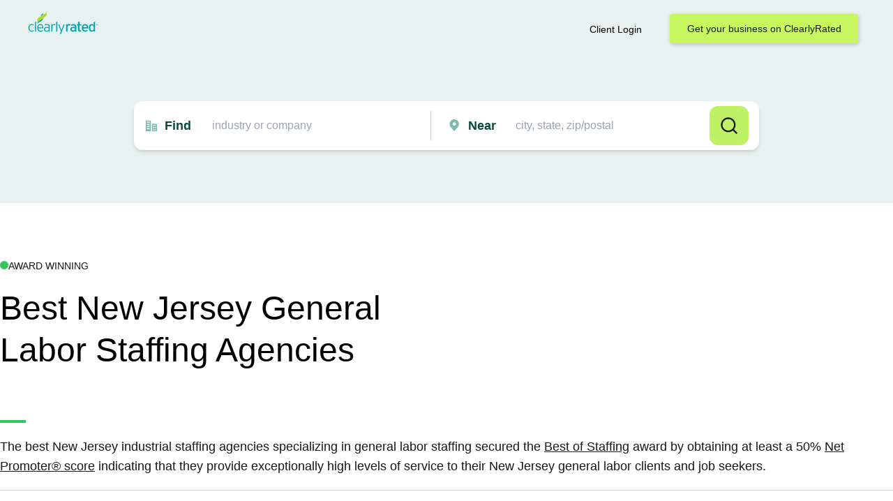

--- FILE ---
content_type: text/html; charset=utf-8
request_url: https://www.clearlyrated.com/staffing/industrial-staffing/general-labor-staffing/nj-usa
body_size: 59021
content:
<!DOCTYPE html>
<html lang="en">
<head>
   <title>Best New Jersey General Labor Staffing Agencies</title>
<meta name="description" content="Explore the Best of Staffing award winning New Jersey general labor staffing firms for top rated New Jersey general labor staffing agencies."/>
<link rel="canonical" href="https://www.clearlyrated.com/staffing/industrial-staffing/general-labor-staffing/nj-usa"/>

  
<script type="application/ld+json">
  {
    "@context": "https://schema.org",
    "@type": "BreadcrumbList",
    "itemListElement": [
      
        {
          "@type": "ListItem",
          "position": 1,
          "item": {
            "@id": "https://www.clearlyrated.com/staffing",
            "name": "Staffing Agencies"
          }
        },
      
        {
          "@type": "ListItem",
          "position": 2,
          "item": {
            "@id": "https://www.clearlyrated.com/staffing/industrial-staffing",
            "name": "Industrial"
          }
        },
      
        {
          "@type": "ListItem",
          "position": 3,
          "item": {
            "@id": "https://www.clearlyrated.com/staffing/industrial-staffing/general-labor-staffing",
            "name": "General Labor"
          }
        }
      
    ]
  }
</script>




<meta property="og:type" content="website" />
<meta property="og:site_name" content="ClearlyRated" />
<meta property="og:title" content="Best New Jersey General Labor Staffing Agencies" />
<meta property="og:description" content="Explore the Best of Staffing award winning New Jersey general labor staffing firms for top rated New Jersey general labor staffing agencies." />
<meta property="og:url" content="https://www.clearlyrated.com/staffing/industrial-staffing/general-labor-staffing/nj-usa" />
<meta property="og:image" content="https://www.clearlyrated.com/static/src/img/logo-clearlyrated-social.jpg" />
<meta property="og:image:width" content="200" >
<meta property="og:image:height" content="200" >
<meta name="twitter:card" content="summary" />
<meta name="twitter:site" content="@ClearlyRated" />
<meta name="twitter:creator" content="@ClearlyRated" />

  <meta http-equiv="Content-Type" content="text/html; charset=utf-8" />
  <meta name="viewport" content="width=device-width, initial-scale=1, user-scalable=0">
  <link rel="icon" href="/static/src/img/cropped-banderole-for-browser-tab-1-32x32.png" sizes="32x32" />
  <link href="/static/dist/app-94c5a8116d.css" rel="stylesheet" media="all" />
  <link href="/static/dist/print-f5930f5d3d.css" rel="stylesheet" media="print" />
  <script src="https://cdn.tailwindcss.com"></script>
  <link rel="stylesheet" href="https://cdnjs.cloudflare.com/ajax/libs/font-awesome/4.7.0/css/font-awesome.min.css" media="print" onload="this.media='all'" integrity="sha512-SfTiTlX6kk+qitfevl/7LibUOeJWlt9rbyDn92a1DqWOw9vWG2MFoays0sgObmWazO5BQPiFucnnEAjpAB+/Sw==" crossorigin="anonymous" referrerpolicy="no-referrer" />
  <noscript><link rel="stylesheet" href="https://cdnjs.cloudflare.com/ajax/libs/font-awesome/4.7.0/css/font-awesome.min.css" integrity="sha512-SfTiTlX6kk+qitfevl/7LibUOeJWlt9rbyDn92a1DqWOw9vWG2MFoays0sgObmWazO5BQPiFucnnEAjpAB+/Sw==" crossorigin="anonymous" referrerpolicy="no-referrer" /></noscript>
  <link rel="stylesheet" href="https://fonts.googleapis.com/css?family=Open+Sans:300,300i,400,400i,600,600i,700,700i&display=swap" media="print" onload="this.media='all'" />
  <noscript><link rel="stylesheet" href="https://fonts.googleapis.com/css?family=Open+Sans:300,300i,400,400i,600,600i,700,700i&display=swap" /></noscript>
  <script defer src="/static/dist/vendor/jquery-3.6.1.min.js"></script>

  <script defer src="/static/dist/app-aa187bf2b9.min.js"></script>
  
    <script defer src="//platform-api.sharethis.com/js/sharethis.js#property=5e542de9125cf9001298dca6&product=inline-share-buttons"></script>
  

  
    <!-- Google Tag Manager -->
<script>(function(w,d,s,l,i){w[l]=w[l]||[];w[l].push({'gtm.start':
        new Date().getTime(),event:'gtm.js'});var f=d.getElementsByTagName(s)[0],
    j=d.createElement(s),dl=l!='dataLayer'?'&l='+l:'';j.async=true;j.src=
    'https://www.googletagmanager.com/gtm.js?id='+i+dl;f.parentNode.insertBefore(j,f);
})(window,document,'script','dataLayer','GTM-PBZPXMC');</script>
<!-- End Google Tag Manager -->
  
   
    <!-- Plausible -->
<script defer data-domain="clearlyrated.com" src="https://plausible.io/js/script.local.outbound-links.tagged-events.exclusions.js" data-exclude="/ignore-remote-widget"></script>
<script>window.plausible = window.plausible || function() { (window.plausible.q = window.plausible.q || []).push(arguments) }</script>
<!-- End Plausible -->
  
</head>
<body>





  



  



  








<div class="alertslot alertslot--desktop">
  
</div>

<header class="header header--compact">

  
  <div class="header__primary">

    
    
      <a href="/" class="header__primary__logo">
        <img alt="ClearlyRated" class="svg-screen" width="200" height="70" src="/static/src/img/logo-clearlyrated.svg" title="ClearlyRated"/>
      </a>
    

    <div class="logo-print">
      <img alt="ClearlyRated" class="svg-print" width="200" height="70" src="/static/src/img/logo-clearlyrated.svg" title="ClearlyRated"/>
    </div>

    
      
      <div class="flex">
        
        <div class="header__primary__clientlogin">
          
            <a href="https://dashboard.clearlyrated.com/login">Client Login</a>
          
        </div>

        
        <a class="header__primary__link" href="/solutions/online-directory/get-your-business-on-clearlyrated/">Get your business on ClearlyRated</a>
        <button class="header__primary__button header__primary__button--cancel action--togglesearch">Cancel</button>
        <button class="header__primary__button header__primary__button--search action--submitsearch">Search</button>
        <button class="header__mobileoverlaytoggle action--togglemobileoverlay">Mobile</button>
      </div>
    

  </div>

  
    <div class="header__mobiletoggle">
      <button type="button" class="action--togglesearch">
        <span class="subject">industry or company</span>
        <span class="location">city, state, zip/postal</span>
      </button>
    </div>
  

  
  <div class="alertslot alertslot--mobile">
  
</div>

  
    
    <div class="header__actions">

      

      

      
      
<form class="searchform bg-white p-4 rounded-xl shadow-md w-full max-w-4xl mt-10 h-auto flex justify-between" autocomplete="off">

  
  <div class="searchform__input searchform__input--industry  xs:w-full">
    <svg width="25" height="25" viewBox="0 0 21 20" fill="none" xmlns="http://www.w3.org/2000/svg">
      <path d="M9.66699 2.50033C9.66699 2.27931 9.57919 2.06735 9.42291 1.91107C9.26663 1.75479 9.05467 1.66699 8.83366 1.66699H3.00033C2.77931 1.66699 2.56735 1.75479 2.41107 1.91107C2.25479 2.06735 2.16699 2.27931 2.16699 2.50033V18.3337H9.66699V2.50033ZM8.00033 15.0003H3.83366V13.3337H8.00033V15.0003ZM8.00033 11.667H3.83366V10.0003H8.00033V11.667ZM8.00033 8.33366H3.83366V6.66699H8.00033V8.33366ZM8.00033 5.00033H3.83366V3.33366H8.00033V5.00033ZM18.0003 6.66699H12.167C11.946 6.66699 11.734 6.75479 11.5777 6.91107C11.4215 7.06735 11.3337 7.27931 11.3337 7.50033V18.3337H18.8337V7.50033C18.8337 7.27931 18.7459 7.06735 18.5896 6.91107C18.4333 6.75479 18.2213 6.66699 18.0003 6.66699ZM14.667 16.667H13.0003V15.0003H14.667V16.667ZM14.667 13.3337H13.0003V11.667H14.667V13.3337ZM14.667 10.0003H13.0003V8.33366H14.667V10.0003ZM17.167 16.667H15.5003V15.0003H17.167V16.667ZM17.167 13.3337H15.5003V11.667H17.167V13.3337ZM17.167 10.0003H15.5003V8.33366H17.167V10.0003Z" fill="#7BBCB0"/>
    </svg>
      
    <label class="searchform__input__label" for="suggestSubject" data-icon="find">Find</label>
    <div class="searchform__input__container">
      <input name="suggestSubject" id="suggestSubject" placeholder="industry or company"
          value="" class="border border-gray-300 rounded-sm mb-2 md:mb-0 md:mr-4 w-full md:w-64 text-black">
    </div>

  </div>
  <div class="divider-line"></div>
  
  <div class="searchform__input searchform__input--location xs:w-full">
    <svg width="25" height="25" viewBox="0 0 20 20" fill="none" xmlns="http://www.w3.org/2000/svg">
      <path d="M7.5 0.0908203C5.64416 0.0930097 3.86495 0.83121 2.55268 2.14349C1.2404 3.45577 0.502197 5.23497 0.500007 7.09081C0.497785 8.60741 0.993176 10.0829 1.91019 11.2908C1.91019 11.2908 2.1011 11.5422 2.13228 11.5784L7.5 17.909L12.8703 11.5753C12.8983 11.5415 13.0898 11.2908 13.0898 11.2908L13.0904 11.2889C14.007 10.0815 14.5022 8.60671 14.5 7.09081C14.4978 5.23497 13.7596 3.45577 12.4473 2.14349C11.135 0.83121 9.35584 0.0930097 7.5 0.0908203ZM7.5 9.63626C6.99656 9.63626 6.50442 9.48698 6.08582 9.20728C5.66723 8.92758 5.34097 8.53004 5.14831 8.06492C4.95565 7.59979 4.90524 7.08799 5.00346 6.59422C5.10168 6.10045 5.34411 5.64689 5.70009 5.29091C6.05608 4.93492 6.50964 4.69249 7.00341 4.59427C7.49718 4.49605 8.00898 4.54646 8.4741 4.73912C8.93922 4.93178 9.33677 5.25804 9.61647 5.67664C9.89616 6.09523 10.0455 6.58737 10.0455 7.09081C10.0446 7.76565 9.77616 8.41261 9.29898 8.88979C8.82179 9.36697 8.17484 9.63542 7.5 9.63626Z" fill="#7BBCB0"/>
    </svg>
      
    <label class="searchform__input__label" for="suggestLocation" data-icon="pin">Near</label>
    <div class="searchform__input__container">
      <input name="suggestLocation" id="suggestLocation" placeholder="city, state, zip/postal"
          value="" class="border border-gray-300 rounded-sm mb-2 md:mb-0 w-full md:w-64 text-black">
    </div>
  </div>

  
  <div class="flex items-center search-form-button">
    <button class="bg-lime-300 font-semibold py-2 px-4 h-[50px] text-black w-full md:w-auto">Search</button>
  </div>
</form>
    </div>
  

</header>







  <div class="subheader subheader--None">
    <div class="subheader__content">
      
      <div class="green_dot__wrapper">
        <div class="green_dot"></div>
        <p>Award Winning</p>
      </div>
    
      <h1>Best New Jersey General Labor Staffing Agencies</h1>
      <p id="border-line"></p>
      <p>The best New Jersey industrial staffing agencies specializing in general labor staffing secured the <a href='/staffing'>Best of Staffing</a> award by obtaining at least a 50% <a href='https://www.clearlyrated.com/blog/how-to-improve-your-nps'>Net Promoter® score</a> indicating that they provide exceptionally high levels of service to their New Jersey general labor clients and job seekers.</p>
    </div>
  </div>

  <main class="content content-staffing-mainbody">

      

        <div class="content__main__header content__main__header--haslogo content__main__header--simple content__main__header--flatbottom">
          
          <div class="targetedawardlogos">
            
              <img alt="Best of Staffing Award"
                  class="targetedawardlogos__single  targetedawardlogos__single--active  targetedawardlogos__single--staffing-client-single-2025"
                  src="/award-logo-color/staffing-client-single-2025"/>
            
              <img alt="Best of Staffing Award"
                  class="targetedawardlogos__single   targetedawardlogos__single--staffing-talent-single-2025"
                  src="/award-logo-color/staffing-talent-single-2025"/>
            
              <img alt="Best of Staffing Award"
                  class="targetedawardlogos__single   targetedawardlogos__single--staffing-employee-single-2025"
                  src="/award-logo-color/staffing-employee-single-2025"/>
            
          </div>
          <div class="content__main__header_winnerText">
            <div class="header_winnerText_topcontainer">
              <div class="green_dot"></div>
              <p>Best New Jersey General Labor Staffing Agencies</p>
            </div>
            <h2>2025 Best of Staffing - New Jersey General Labor Winners</h2>
          </div>
        </div>

        
        
        
          <div class="buttongroup buttongroup--tablike buttongroup--targeted">
            
              <button class="light active" data-tabawardslug="staffing-client-single-2025">2025 Best of Staffing Client</button>
            
              <button class="light" data-tabawardslug="staffing-talent-single-2025">2025 Best of Staffing Talent</button>
            
              <button class="light" data-tabawardslug="staffing-employee-single-2025">2025 Best of Staffing Employee</button>
            
          </div>
        
    <div class="content__body__container">
        
        <div class="content__primary"> 
        
          <div class="targetedlist targetedlist--active targetedlist--staffing-client-single-2025">
            
              
              <div class="targetedlist__single gtag-bestof-award-winner-promo targetedlist__single_list">
                
                <a href="/business/adecco/nj-usa" class="plausible-custom-event-DIRECTORY_WINNER_IMPRESSIONS no-image">
                  Adecco
                  <img class="targetedlist-arrow-icon" src="/static/src/img/ui-arrowright-green-bg.svg" alt="→">
                </a>
              </div>
            
              
              <div class="targetedlist__single gtag-bestof-award-winner-promo targetedlist__single_list">
                
                <img class="targetedlist-image-logo" src="/award-logo-color/staffing-client-10-year-diamond-2025" alt="2025 Best of Staffing Client 10 Year Diamond Winner"/> 
                
                <a href="/business/aerotek/nj-usa" class="plausible-custom-event-DIRECTORY_WINNER_IMPRESSIONS hasaward">
                  Aerotek
                  <img class="targetedlist-arrow-icon" src="/static/src/img/ui-arrowright-green-bg.svg" alt="→">
                </a>
              </div>
            
              
              <div class="targetedlist__single gtag-bestof-award-winner-promo targetedlist__single_list">
                
                <img class="targetedlist-image-logo" src="/award-logo-color/staffing-client-10-year-diamond-2025" alt="2025 Best of Staffing Client 10 Year Diamond Winner"/> 
                
                <a href="/business/cornerstone-staffing-solutions-inc/nj-usa" class="plausible-custom-event-DIRECTORY_WINNER_IMPRESSIONS hasaward">
                  Cornerstone Staffing Solutions, Inc
                  <img class="targetedlist-arrow-icon" src="/static/src/img/ui-arrowright-green-bg.svg" alt="→">
                </a>
              </div>
            
              
              <div class="targetedlist__single gtag-bestof-award-winner-promo targetedlist__single_list">
                
                <img class="targetedlist-image-logo" src="/award-logo-color/staffing-client-5-year-diamond-2025" alt="2025 Best of Staffing Client 5 Year Diamond Winner"/> 
                
                <a href="/business/express-employment-professionals/nj-usa" class="plausible-custom-event-DIRECTORY_WINNER_IMPRESSIONS hasaward">
                  Express Employment Professionals
                  <img class="targetedlist-arrow-icon" src="/static/src/img/ui-arrowright-green-bg.svg" alt="→">
                </a>
              </div>
            
              
              <div class="targetedlist__single gtag-bestof-award-winner-promo targetedlist__single_list">
                
                <a href="/business/insight-global/nj-usa" class="plausible-custom-event-DIRECTORY_WINNER_IMPRESSIONS no-image">
                  Insight Global
                  <img class="targetedlist-arrow-icon" src="/static/src/img/ui-arrowright-green-bg.svg" alt="→">
                </a>
              </div>
            
              
              <div class="targetedlist__single gtag-bestof-award-winner-promo targetedlist__single_list">
                
                <a href="/business/partners-personnel/nj-usa" class="plausible-custom-event-DIRECTORY_WINNER_IMPRESSIONS no-image">
                  Partners Personnel
                  <img class="targetedlist-arrow-icon" src="/static/src/img/ui-arrowright-green-bg.svg" alt="→">
                </a>
              </div>
            
              
              <div class="targetedlist__single gtag-bestof-award-winner-promo targetedlist__single_list">
                
                <img class="targetedlist-image-logo" src="/award-logo-color/staffing-client-15-year-diamond-2025" alt="2025 Best of Staffing Client 15 Year Diamond Winner"/> 
                
                <a href="/business/pridestaff/nj-usa" class="plausible-custom-event-DIRECTORY_WINNER_IMPRESSIONS hasaward">
                  PrideStaff
                  <img class="targetedlist-arrow-icon" src="/static/src/img/ui-arrowright-green-bg.svg" alt="→">
                </a>
              </div>
            
              
              <div class="targetedlist__single gtag-bestof-award-winner-promo targetedlist__single_list">
                
                <img class="targetedlist-image-logo" src="/award-logo-color/staffing-client-10-year-diamond-2025" alt="2025 Best of Staffing Client 10 Year Diamond Winner"/> 
                
                <a href="/business/staffing-alternatives/nj-usa" class="plausible-custom-event-DIRECTORY_WINNER_IMPRESSIONS hasaward">
                  Staffing Alternatives
                  <img class="targetedlist-arrow-icon" src="/static/src/img/ui-arrowright-green-bg.svg" alt="→">
                </a>
              </div>
            
          </div>
        
          <div class="targetedlist  targetedlist--staffing-talent-single-2025">
            
              
              <div class="targetedlist__single gtag-bestof-award-winner-promo targetedlist__single_list">
                
                <img class="targetedlist-image-logo" src="/award-logo-color/staffing-talent-10-year-diamond-2025" alt="2025 Best of Staffing Talent 10 Year Diamond Winner"/> 
                
                <a href="/business/aerotek/nj-usa" class="plausible-custom-event-DIRECTORY_WINNER_IMPRESSIONS hasaward">
                  Aerotek
                  <img class="targetedlist-arrow-icon" src="/static/src/img/ui-arrowright-green-bg.svg" alt="→">
                </a>
              </div>
            
              
              <div class="targetedlist__single gtag-bestof-award-winner-promo targetedlist__single_list">
                
                <a href="/business/cornerstone-staffing-solutions-inc/nj-usa" class="plausible-custom-event-DIRECTORY_WINNER_IMPRESSIONS no-image">
                  Cornerstone Staffing Solutions, Inc
                  <img class="targetedlist-arrow-icon" src="/static/src/img/ui-arrowright-green-bg.svg" alt="→">
                </a>
              </div>
            
              
              <div class="targetedlist__single gtag-bestof-award-winner-promo targetedlist__single_list">
                
                <a href="/business/express-employment-professionals/nj-usa" class="plausible-custom-event-DIRECTORY_WINNER_IMPRESSIONS no-image">
                  Express Employment Professionals
                  <img class="targetedlist-arrow-icon" src="/static/src/img/ui-arrowright-green-bg.svg" alt="→">
                </a>
              </div>
            
              
              <div class="targetedlist__single gtag-bestof-award-winner-promo targetedlist__single_list">
                
                <a href="/business/insight-global/nj-usa" class="plausible-custom-event-DIRECTORY_WINNER_IMPRESSIONS no-image">
                  Insight Global
                  <img class="targetedlist-arrow-icon" src="/static/src/img/ui-arrowright-green-bg.svg" alt="→">
                </a>
              </div>
            
              
              <div class="targetedlist__single gtag-bestof-award-winner-promo targetedlist__single_list">
                
                <a href="/business/partners-personnel/nj-usa" class="plausible-custom-event-DIRECTORY_WINNER_IMPRESSIONS no-image">
                  Partners Personnel
                  <img class="targetedlist-arrow-icon" src="/static/src/img/ui-arrowright-green-bg.svg" alt="→">
                </a>
              </div>
            
              
              <div class="targetedlist__single gtag-bestof-award-winner-promo targetedlist__single_list">
                
                <img class="targetedlist-image-logo" src="/award-logo-color/staffing-talent-15-year-diamond-2025" alt="2025 Best of Staffing Talent 15 Year Diamond Winner"/> 
                
                <a href="/business/pridestaff/nj-usa" class="plausible-custom-event-DIRECTORY_WINNER_IMPRESSIONS hasaward">
                  PrideStaff
                  <img class="targetedlist-arrow-icon" src="/static/src/img/ui-arrowright-green-bg.svg" alt="→">
                </a>
              </div>
            
          </div>
        
          <div class="targetedlist  targetedlist--staffing-employee-single-2025">
            
              
              <div class="targetedlist__single gtag-bestof-award-winner-promo targetedlist__single_list">
                
                <a href="/business/adecco/nj-usa" class="plausible-custom-event-DIRECTORY_WINNER_IMPRESSIONS no-image">
                  Adecco
                  <img class="targetedlist-arrow-icon" src="/static/src/img/ui-arrowright-green-bg.svg" alt="→">
                </a>
              </div>
            
              
              <div class="targetedlist__single gtag-bestof-award-winner-promo targetedlist__single_list">
                
                <img class="targetedlist-image-logo" src="/award-logo-color/staffing-employee-5-year-diamond-2025" alt="2025 Best of Staffing Employee 5 Year Diamond Winner"/> 
                
                <a href="/business/pridestaff/nj-usa" class="plausible-custom-event-DIRECTORY_WINNER_IMPRESSIONS hasaward">
                  PrideStaff
                  <img class="targetedlist-arrow-icon" src="/static/src/img/ui-arrowright-green-bg.svg" alt="→">
                </a>
              </div>
            
          </div>
        
        </div>
      

      
      

      
      

      
        
        <div class="content__header content__header--simple content__header--flatbottom">
          <h2>Find The Best New Jersey General Labor Staffing Agencies Near You</h2>
        </div>

        
        <div class="targetedlist targetedlist--persistent targetedlist--threeColumn">
          
            <div class="targetedlist__single">
              <a href="/staffing/industrial-staffing/general-labor-staffing/nj-usa/cherry-hill-nj">Cherry Hill
                <img class="targetedlist-arrow-icon" src="/static/src/img/ui-arrowright-green-bg.svg" alt="→">
              </a>
            </div>
          
            <div class="targetedlist__single">
              <a href="/staffing/industrial-staffing/general-labor-staffing/nj-usa/east-brunswick-nj">East Brunswick
                <img class="targetedlist-arrow-icon" src="/static/src/img/ui-arrowright-green-bg.svg" alt="→">
              </a>
            </div>
          
            <div class="targetedlist__single">
              <a href="/staffing/industrial-staffing/general-labor-staffing/nj-usa/edison-nj">Edison
                <img class="targetedlist-arrow-icon" src="/static/src/img/ui-arrowright-green-bg.svg" alt="→">
              </a>
            </div>
          
            <div class="targetedlist__single">
              <a href="/staffing/industrial-staffing/general-labor-staffing/nj-usa/hamilton-nj">Hamilton
                <img class="targetedlist-arrow-icon" src="/static/src/img/ui-arrowright-green-bg.svg" alt="→">
              </a>
            </div>
          
            <div class="targetedlist__single">
              <a href="/staffing/industrial-staffing/general-labor-staffing/nj-usa/jersey-city-nj">Jersey City
                <img class="targetedlist-arrow-icon" src="/static/src/img/ui-arrowright-green-bg.svg" alt="→">
              </a>
            </div>
          
            <div class="targetedlist__single">
              <a href="/staffing/industrial-staffing/general-labor-staffing/nj-usa/morristown-nj">Morristown
                <img class="targetedlist-arrow-icon" src="/static/src/img/ui-arrowright-green-bg.svg" alt="→">
              </a>
            </div>
          
            <div class="targetedlist__single">
              <a href="/staffing/industrial-staffing/general-labor-staffing/nj-usa/new-brunswick-nj">New Brunswick
                <img class="targetedlist-arrow-icon" src="/static/src/img/ui-arrowright-green-bg.svg" alt="→">
              </a>
            </div>
          
            <div class="targetedlist__single">
              <a href="/staffing/industrial-staffing/general-labor-staffing/nj-usa/parsippany-nj">Parsippany
                <img class="targetedlist-arrow-icon" src="/static/src/img/ui-arrowright-green-bg.svg" alt="→">
              </a>
            </div>
          
            <div class="targetedlist__single">
              <a href="/staffing/industrial-staffing/general-labor-staffing/nj-usa/somerset-nj">Somerset
                <img class="targetedlist-arrow-icon" src="/static/src/img/ui-arrowright-green-bg.svg" alt="→">
              </a>
            </div>
          
            <div class="targetedlist__single">
              <a href="/staffing/industrial-staffing/general-labor-staffing/nj-usa/somerville-nj">Somerville
                <img class="targetedlist-arrow-icon" src="/static/src/img/ui-arrowright-green-bg.svg" alt="→">
              </a>
            </div>
          
            <div class="targetedlist__single">
              <a href="/staffing/industrial-staffing/general-labor-staffing/nj-usa/trenton-nj">Trenton
                <img class="targetedlist-arrow-icon" src="/static/src/img/ui-arrowright-green-bg.svg" alt="→">
              </a>
            </div>
          
            <div class="targetedlist__single">
              <a href="/staffing/industrial-staffing/general-labor-staffing/nj-usa/union-city-nj">Union City
                <img class="targetedlist-arrow-icon" src="/static/src/img/ui-arrowright-green-bg.svg" alt="→">
              </a>
            </div>
          
            <div class="targetedlist__single">
              <a href="/staffing/industrial-staffing/general-labor-staffing/nj-usa/vineland-nj">Vineland
                <img class="targetedlist-arrow-icon" src="/static/src/img/ui-arrowright-green-bg.svg" alt="→">
              </a>
            </div>
          
        </div>
      
    </div>
      

      

  </main>

      
      
      <div class="section_light-brands">
    <div class="padding-global">
        <div class="container-large">
            <div class="light-brands_component">
                <div class="light-brands_heading-wrap">
                    <div class="icon-embed-custom hide-mobile-landscape w-embed"><svg width="128" height="2"
                            viewBox="0 0 128 2" fill="none" xmlns="http://www.w3.org/2000/svg">
                            <rect y="2" width="1.99999" height="128" rx="0.999997" transform="rotate(-90 0 2)"
                                fill="url(#paint0_linear_1534_4681)"></rect>
                            <defs>
                                <linearGradient id="paint0_linear_1534_4681" x1="0.999938" y1="129.5" x2="1" y2="1.5"
                                    gradientUnits="userSpaceOnUse">
                                    <stop stop-color="#0F7D64"></stop>
                                    <stop offset="1" stop-color="#0F7D64" stop-opacity="0"></stop>
                                </linearGradient>
                            </defs>
                        </svg></div>
                    <h2 class="survey-brands_heading font-matter text-size-xlarge">Trusted by leading B2B service
                        providers
                    </h2>
                    <div class="icon-embed-custom hide-mobile-landscape w-embed"><svg width="128" height="2"
                            viewBox="0 0 128 2" fill="none" xmlns="http://www.w3.org/2000/svg">
                            <rect width="1.99999" height="128" rx="0.999997"
                                transform="matrix(4.37114e-08 -1 -1 -4.37114e-08 128 2)"
                                fill="url(#paint0_linear_1534_4683)">
                            </rect>
                            <defs>
                                <linearGradient id="paint0_linear_1534_4683" x1="0.999938" y1="127.5" x2="1"
                                    y2="-0.499999" gradientUnits="userSpaceOnUse">
                                    <stop stop-color="#0F7D64"></stop>
                                    <stop offset="1" stop-color="#0F7D64" stop-opacity="0"></stop>
                                </linearGradient>
                            </defs>
                        </svg></div>
                </div>
            </div>
        </div>
    </div>
    <div class="light-brands_marquee-wrap">
        <div class="light-marquee_overlay-left"></div>
        <div class="light-marquee_track">
            <div class="light-marquee_list">
                <div class="light-marquee_list-items">
                    <div class="light-marquee_item">
                        <img loading="lazy"
                            src="https://cdn.prod.website-files.com/675fd6b60bc15defae7d34dd/675fd6b60bc15defae7d3638_Brands-light-logo.svg"
                            alt="">
                    </div>
                    <div class="light-marquee_item">
                        <img loading="lazy"
                            src="https://cdn.prod.website-files.com/675fd6b60bc15defae7d34dd/675fd6b60bc15defae7d3638_Brands-light-logo.svg"
                            alt="">
                    </div>
                </div>
            </div>
            <div class="light-marquee_list">
                <div class="light-marquee_list-items">
                    <div class="light-marquee_item">
                        <img loading="lazy"
                            src="https://cdn.prod.website-files.com/675fd6b60bc15defae7d34dd/675fd6b60bc15defae7d3638_Brands-light-logo.svg"
                            alt="">
                    </div>
                    <div class="light-marquee_item">
                        <img loading="lazy"
                            src="https://cdn.prod.website-files.com/675fd6b60bc15defae7d34dd/675fd6b60bc15defae7d3638_Brands-light-logo.svg"
                            alt="">
                    </div>
                </div>
            </div>
        </div>
    <div class="light-marquee_overlay-right"></div>
    </div>
    <div class="light-brands_awards-wrap">
        <div class="light-brands_awards"><img
            src="https://www.clearlyrated.com/static/src/img/momentum-leader.png"
            loading="eager" alt="" /></div>
        <div class="light-brands_awards"><img
            src="https://www.clearlyrated.com/static/src/img/best-support.png"
            loading="eager" alt="" /></div>
        <div class="light-brands_awards"><img
            src="https://www.clearlyrated.com/static/src/img/high-performer.png"
            loading="eager" alt="" /></div>
        <div class="light-brands_awards"><img
            src="https://www.clearlyrated.com/static/src/img/users-love-us.png"
            loading="eager" alt="" /></div>
    </div>
</div>
      

      
      
      <section class="section_cta">
    <div class="cta_padding padding-section-medium">
       <div class="cta_parent">
          <div class="cta_wrap">
             <h2 class="cta_heading heading-style-h4">Refine client and talent experiences to create growth opportunities for your staffing firm. </h2>
             <div class="padding-bottom padding-custom1"></div>
             <p class="text-size-medium text-color-neutral-600 max-width-small">Sign up for a 30-minute demo to see how ClearlyRated can empower your organization.</p>
             <div class="padding-bottom padding-small"></div>
             <div id="w-node-c36b9194-45d6-80f7-3322-24b99b148304-9b148304" class="button_component">
                <a href="/demo" class="button w-inline-block">
                   <div>Book a Demo</div>
                </a>
             </div>
          </div>
       </div>
    </div>
    <div class="cta_bg-wrap"><img src="https://cdn.prod.website-files.com/674d46ad418af7ad25f38a9c/6750438d336c9bd2180f6b76_CTA_bg-min.webp" loading="eager" sizes="100vw" srcset="https://cdn.prod.website-files.com/674d46ad418af7ad25f38a9c/6750438d336c9bd2180f6b76_CTA_bg-min-p-500.png 500w, https://cdn.prod.website-files.com/674d46ad418af7ad25f38a9c/6750438d336c9bd2180f6b76_CTA_bg-min-p-800.png 800w, https://cdn.prod.website-files.com/674d46ad418af7ad25f38a9c/6750438d336c9bd2180f6b76_CTA_bg-min-p-1080.png 1080w, https://cdn.prod.website-files.com/674d46ad418af7ad25f38a9c/6750438d336c9bd2180f6b76_CTA_bg-min.webp 5760w" alt="" class="img-cover"/></div>
</section>
      





<footer class="footer_component">
  <div class="padding-global">
    <div class="container-large">
      <div class="footer_wrap">
        <div class="footer_top">
          <div class="footer_grid">
            <div class="footer_company"><a href="/" aria-current="page"
                class="footer_logo-link w-inline-block w--current">
                <div class="footer_logo-icon w-embed"><svg xmlns="http://www.w3.org/2000/svg" width="100%" height="100%"
                    viewBox="0 0 131 48" fill="none" preserveAspectRatio="xMidYMid meet" aria-hidden="true" role="img">
                    <path
                      d="M12.2357 38.3216C11.5234 40.8654 9.59011 42.3916 6.53755 42.3916C2.46748 42.3916 0 39.39 0 35.5997C0 31.8349 2.46748 28.7823 6.53755 28.7823C9.66642 28.7823 11.5488 30.4612 12.1339 32.7507H10.3278C9.79361 31.3516 8.59803 30.2323 6.51212 30.2323C3.63763 30.2323 1.78066 32.5726 1.78066 35.5997C1.78066 38.6014 3.63763 40.9162 6.51212 40.9162C8.49628 40.9162 9.81905 39.975 10.4041 38.3216H12.2357Z"
                      fill="white" />
                    <path d="M14.8993 24H16.6799V42.1627H14.8993V24Z" fill="white" />
                    <path
                      d="M31.3366 38.2707C30.5734 40.8399 28.4875 42.3916 25.5367 42.3916C21.5938 42.3916 19.2027 39.4408 19.2027 35.5743C19.2027 31.784 21.6702 28.7823 25.4604 28.7823C29.7594 28.7823 31.3111 32.0638 31.4383 35.498C31.4638 35.676 31.4638 35.905 31.4638 36.1085H20.907C21.0851 39.0084 22.8912 40.9162 25.5113 40.9162C27.4446 40.9162 28.9963 39.975 29.5559 38.2707H31.3366ZM20.9325 34.6839H29.6831C29.4287 31.9621 28.106 30.2323 25.4604 30.2323C22.8912 30.2323 21.1868 32.0893 20.9325 34.6839Z"
                      fill="white" />
                    <path
                      d="M34.1528 32.9287C34.4835 31.0209 36.1116 28.7823 39.3422 28.7823C43.6158 28.7823 44.4298 31.377 44.4298 33.412V39.4663C44.4298 40.4329 44.5315 41.425 44.6587 42.1627H42.7509C42.6745 41.4759 42.6745 40.9162 42.6745 40.1531V39.568H42.6491C42.2167 40.6619 41.072 42.4171 38.0957 42.4171C34.9414 42.4171 33.4406 40.5347 33.4406 38.5759C33.4406 35.4725 37.0528 34.9129 39.5202 34.5059C41.6062 34.1752 42.6745 33.7427 42.6745 32.5726C42.6745 31.0718 41.3518 30.2577 39.3676 30.2577C37.6124 30.2577 36.3405 31.2498 35.9335 32.9287H34.1528ZM35.1958 38.5759C35.1958 39.9496 36.3914 40.9671 38.3501 40.9671C40.6395 40.9671 42.7254 39.3645 42.7254 36.083V34.0989C42.3947 34.9383 41.3263 35.5743 38.7062 36.0322C36.544 36.3883 35.1958 37.126 35.1958 38.5759Z"
                      fill="white" />
                    <path
                      d="M49.5207 29.0113V31.6059C50.1821 29.8507 51.454 28.935 53.5908 28.935V30.5884C53.1329 30.5884 52.5733 30.6902 52.1154 30.8937C50.6654 31.377 49.5207 32.4963 49.5207 35.6251V42.1627H47.7401V29.0113H49.5207Z"
                      fill="white" />
                    <path d="M55.8385 24H57.6191V42.1627H55.8385V24Z" fill="white" />
                    <path
                      d="M61.3883 29.0113L65.8908 40.4584H65.9163C67.2645 36.6935 68.6381 32.7761 69.9864 29.0113H71.8433C69.8846 34.2769 67.9004 39.5171 65.9163 44.7574C65.3566 46.2836 64.5426 47.2503 62.762 47.2503H61.3629V45.7749H62.5839C63.9321 45.7749 64.1865 44.7319 64.5681 43.7653L65.026 42.5697L59.5314 29.0113H61.3883Z"
                      fill="white" />
                    <path
                      d="M76.4198 29.0113V31.5042C77.1066 29.6472 78.4548 28.9095 80.3627 28.9095V31.5551C80.2355 31.5551 79.5486 31.5551 79.1671 31.6568C77.8189 31.9112 76.4706 32.598 76.4706 36.1085V42.1627H73.6725V29.0113H76.4198Z"
                      fill="white" />
                    <path
                      d="M81.8442 33.005C82.1749 30.97 83.8793 28.6297 87.3134 28.6297C91.7905 28.6297 92.7825 31.377 92.7825 34.0226V39.2119C92.7825 40.2294 92.8589 41.425 93.0115 42.1627H90.137C90.0861 41.6285 90.0607 41.1197 90.0607 40.5347V39.9496H90.0352C89.6282 40.9926 88.5344 42.4934 85.838 42.4934C82.8109 42.4934 81.2083 40.611 81.2083 38.5759C81.2083 34.9129 85.7108 34.6585 87.6441 34.3532C89.3484 34.0734 90.0352 33.6919 90.0352 32.598C90.0352 31.5296 89.0432 30.8428 87.3643 30.8428C85.9143 30.8428 84.8205 31.6823 84.5152 33.005H81.8442ZM83.981 38.4996C83.981 39.5935 84.9222 40.3566 86.4739 40.3566C88.3055 40.3566 90.0861 39.2119 90.0861 36.0576V34.6076C89.8063 35.3453 89.1449 36.0067 86.7792 36.4646C84.9476 36.7953 83.981 37.3549 83.981 38.4996Z"
                      fill="white" />
                    <path
                      d="M99.1891 37.8382C99.1891 39.2119 99.6724 39.9496 100.868 39.9496H101.758V42.1881H100.385C97.4848 42.2136 96.4673 40.4838 96.4673 38.1435V31.1989H94.4322V29.0113H96.4673V25.9842L99.1891 24.7631V29.0113H101.758V31.1989H99.1891V37.8382Z"
                      fill="white" />
                    <path
                      d="M115.933 38.2707C115.17 40.9671 112.931 42.5188 109.853 42.5188C105.936 42.5188 103.265 39.6952 103.265 35.5488C103.265 31.5551 106.038 28.6551 109.853 28.6551C114.381 28.6551 116.111 32.191 116.136 35.8286V36.3628H105.936C106.165 38.7795 107.716 40.2549 109.828 40.2549C111.405 40.2549 112.728 39.6443 113.186 38.2707H115.933ZM105.961 34.3278H113.389C113.211 32.3436 112.066 30.8428 109.828 30.8428C107.691 30.8428 106.266 32.2419 105.961 34.3278Z"
                      fill="white" />
                    <path
                      d="M123.852 28.6806C126.192 28.6806 127.693 30.2069 128.151 31.4533H128.176V24H131V42.1627H128.151V39.8224H128.126C127.668 40.9926 126.192 42.4934 123.877 42.4934C120.24 42.4934 117.772 39.6952 117.772 35.5488C117.772 31.4279 120.24 28.6806 123.852 28.6806ZM120.545 35.5488C120.545 38.1944 121.868 40.2294 124.437 40.2294C127.108 40.2294 128.355 37.9909 128.355 35.5488C128.355 33.1577 127.057 30.9446 124.437 30.9446C121.944 30.9446 120.545 32.9287 120.545 35.5488Z"
                      fill="white" />
                    <path
                      d="M33.07 3.78711C31.4505 5.0785 30.3708 5.66911 28.6414 7.53108C27.9816 8.24182 27.4717 9.19283 27.2218 10.4642C28.5614 9.60327 30.1009 8.64228 31.4805 7.75131C31.5905 6.21971 32.2203 4.66803 33.06 3.78711"
                      fill="#00939F" />
                    <path
                      d="M20.9102 24.319C23.4494 22.367 31.3971 19.604 32.3967 13.998C29.2477 16.0603 24.919 18.663 23.9093 19.3738C22.5397 20.3348 20.9202 22.6673 20.9202 24.319"
                      fill="#00939F" />
                    <path
                      d="M35.3566 5.19916C33.7671 6.41042 25.5096 11.4358 23.8901 12.6771C22.3305 13.8784 21.0209 15.8305 20.901 17.6224C20.781 19.4143 20.901 24.3195 20.901 24.3195C20.901 22.6677 22.5205 20.3352 23.8901 19.3742C25.3197 18.3732 33.3772 13.5881 35.3566 11.8963C37.326 10.2045 38.1558 8.5427 38.3458 6.951C38.6957 4.03792 38.4057 2.64645 38.3458 0.253906C38.1658 1.89565 36.9762 3.96785 35.3566 5.19916Z"
                      fill="#8BC800" />
                  </svg>
                </div>
              </a>
              <div class="text-size-small text-color-neutral-400">522 SW 5th Ave Suite
                600<br />Portland, OR 97204<br />1 (800) 921-2640</div>
              <div class="footer_company-bottom">
                <a href="https://www.clearlyrated.com/b2b-software/or-usa/portland-or/clearlyrated-portland-or"
                  target="_blank" class="footer_rating-wrap w-inline-block no-underline text-white">
                  <div class="footer_rating-icon w-embed"><svg xmlns="http://www.w3.org/2000/svg" width="100%"
                      height="100%" viewBox="0 0 116 18" fill="none" preserveAspectRatio="xMidYMid meet"
                      aria-hidden="true" role="img">
                      <path
                        d="M9.40046 0.698447L11.9819 5.94634L17.7526 6.78808C17.8258 6.79897 17.8945 6.83009 17.9511 6.87793C18.0076 6.92578 18.0496 6.98845 18.0724 7.0589C18.0952 7.12934 18.0979 7.20475 18.0802 7.27664C18.0624 7.34853 18.025 7.41404 17.972 7.46579L13.7972 11.5498L14.7829 17.3177C14.7956 17.3906 14.7876 17.4656 14.7598 17.5342C14.7321 17.6028 14.6857 17.6623 14.6258 17.7059C14.566 17.7494 14.4952 17.7754 14.4214 17.7807C14.3475 17.7861 14.2737 17.7707 14.2082 17.7362L9.04646 15.0135L3.88471 17.737C3.81926 17.7716 3.74542 17.7871 3.67158 17.7818C3.59774 17.7766 3.52687 17.7507 3.46701 17.7071C3.40715 17.6636 3.3607 17.6041 3.33296 17.5355C3.30521 17.4668 3.29727 17.3918 3.31005 17.3189L4.29575 11.5498L0.119699 7.46579C0.0667481 7.41404 0.0292992 7.34853 0.0115691 7.27664C-0.00616099 7.20475 -0.00346806 7.12934 0.0193447 7.0589C0.0421574 6.98845 0.0841838 6.92578 0.140691 6.87793C0.197198 6.83009 0.265942 6.79897 0.33918 6.78808L6.10981 5.94634L8.69246 0.698447C8.72467 0.631946 8.77496 0.575861 8.83756 0.536618C8.90017 0.497376 8.97257 0.476562 9.04646 0.476562C9.12035 0.476562 9.19275 0.497376 9.25536 0.536618C9.31797 0.575861 9.36825 0.631946 9.40046 0.698447Z"
                        fill="currentColor" />
                      <path
                        d="M33.8776 0.698447L36.4591 5.94634L42.2297 6.78808C42.3029 6.79897 42.3717 6.83009 42.4282 6.87793C42.4847 6.92578 42.5267 6.98845 42.5495 7.0589C42.5724 7.12934 42.575 7.20475 42.5573 7.27664C42.5396 7.34853 42.5021 7.41404 42.4492 7.46579L38.2743 11.5498L39.26 17.3177C39.2727 17.3906 39.2647 17.4656 39.237 17.5342C39.2092 17.6028 39.1628 17.6623 39.103 17.7059C39.0432 17.7494 38.9723 17.7754 38.8985 17.7807C38.8247 17.7861 38.7508 17.7707 38.6854 17.7362L33.5236 15.0135L28.3619 17.737C28.2964 17.7716 28.2226 17.7871 28.1487 17.7818C28.0749 17.7766 28.004 17.7507 27.9441 17.7071C27.8843 17.6636 27.8378 17.6041 27.8101 17.5355C27.7824 17.4668 27.7744 17.3918 27.7872 17.3189L28.7729 11.5498L24.5968 7.46579C24.5439 7.41404 24.5064 7.34853 24.4887 7.27664C24.471 7.20475 24.4737 7.12934 24.4965 7.0589C24.5193 6.98845 24.5613 6.92578 24.6178 6.87793C24.6743 6.83009 24.7431 6.79897 24.8163 6.78808L30.587 5.94634L33.1696 0.698447C33.2018 0.631946 33.2521 0.575861 33.3147 0.536618C33.3773 0.497376 33.4497 0.476562 33.5236 0.476562C33.5975 0.476562 33.6699 0.497376 33.7325 0.536618C33.7951 0.575861 33.8454 0.631946 33.8776 0.698447Z"
                        fill="currentColor" />
                      <path
                        d="M58.3547 0.698447L60.9361 5.94634L66.7068 6.78808C66.78 6.79897 66.8488 6.83009 66.9053 6.87793C66.9618 6.92578 67.0038 6.98845 67.0266 7.0589C67.0494 7.12934 67.0521 7.20475 67.0344 7.27664C67.0167 7.34853 66.9792 7.41404 66.9263 7.46579L62.7514 11.5498L63.7371 17.3177C63.7498 17.3906 63.7418 17.4656 63.7141 17.5342C63.6863 17.6028 63.6399 17.6623 63.58 17.7059C63.5202 17.7494 63.4494 17.7754 63.3756 17.7807C63.3018 17.7861 63.2279 17.7707 63.1624 17.7362L58.0007 15.0135L52.8389 17.737C52.7735 17.7716 52.6996 17.7871 52.6258 17.7818C52.552 17.7766 52.4811 17.7507 52.4212 17.7071C52.3614 17.6636 52.3149 17.6041 52.2872 17.5355C52.2594 17.4668 52.2515 17.3918 52.2643 17.3189L53.25 11.5498L49.0739 7.46579C49.021 7.41404 48.9835 7.34853 48.9658 7.27664C48.948 7.20475 48.9507 7.12934 48.9736 7.0589C48.9964 6.98845 49.0384 6.92578 49.0949 6.87793C49.1514 6.83009 49.2202 6.79897 49.2934 6.78808L55.064 5.94634L57.6467 0.698447C57.6789 0.631946 57.7292 0.575861 57.7918 0.536618C57.8544 0.497376 57.9268 0.476562 58.0007 0.476562C58.0746 0.476562 58.147 0.497376 58.2096 0.536618C58.2722 0.575861 58.3225 0.631946 58.3547 0.698447Z"
                        fill="currentColor" />
                      <path
                        d="M82.8317 0.698447L85.4132 5.94634L91.1838 6.78808C91.2571 6.79897 91.3258 6.83009 91.3823 6.87793C91.4388 6.92578 91.4809 6.98845 91.5037 7.0589C91.5265 7.12934 91.5292 7.20475 91.5114 7.27664C91.4937 7.34853 91.4563 7.41404 91.4033 7.46579L87.2284 11.5498L88.2141 17.3177C88.2269 17.3906 88.2189 17.4656 88.1911 17.5342C88.1634 17.6028 88.1169 17.6623 88.0571 17.7059C87.9973 17.7494 87.9265 17.7754 87.8526 17.7807C87.7788 17.7861 87.705 17.7707 87.6395 17.7362L82.4777 15.0135L77.316 17.737C77.2505 17.7716 77.1767 17.7871 77.1029 17.7818C77.029 17.7766 76.9581 17.7507 76.8983 17.7071C76.8384 17.6636 76.792 17.6041 76.7642 17.5355C76.7365 17.4668 76.7285 17.3918 76.7413 17.3189L77.727 11.5498L73.551 7.46579C73.498 7.41404 73.4606 7.34853 73.4428 7.27664C73.4251 7.20475 73.4278 7.12934 73.4506 7.0589C73.4734 6.98845 73.5155 6.92578 73.572 6.87793C73.6285 6.83009 73.6972 6.79897 73.7705 6.78808L79.5411 5.94634L82.1237 0.698447C82.1559 0.631946 82.2062 0.575861 82.2688 0.536618C82.3314 0.497376 82.4038 0.476562 82.4777 0.476562C82.5516 0.476562 82.624 0.497376 82.6866 0.536618C82.7492 0.575861 82.7995 0.631946 82.8317 0.698447Z"
                        fill="currentColor" />
                      <path
                        d="M107.309 0.698447L109.89 5.94634L115.661 6.78808C115.734 6.79897 115.803 6.83009 115.859 6.87793C115.916 6.92578 115.958 6.98845 115.981 7.0589C116.004 7.12934 116.006 7.20475 115.988 7.27664C115.971 7.34853 115.933 7.41404 115.88 7.46579L111.705 11.5498L112.691 17.3177C112.704 17.3906 112.696 17.4656 112.668 17.5342C112.64 17.6028 112.594 17.6623 112.534 17.7059C112.474 17.7494 112.404 17.7754 112.33 17.7807C112.256 17.7861 112.182 17.7707 112.117 17.7362L106.955 15.0135L101.793 17.737C101.728 17.7716 101.654 17.7871 101.58 17.7818C101.506 17.7766 101.435 17.7507 101.375 17.7071C101.315 17.6636 101.269 17.6041 101.241 17.5355C101.214 17.4668 101.206 17.3918 101.218 17.3189L102.204 11.5498L98.028 7.46579C97.9751 7.41404 97.9376 7.34853 97.9199 7.27664C97.9022 7.20475 97.9049 7.12934 97.9277 7.0589C97.9505 6.98845 97.9925 6.92578 98.049 6.87793C98.1055 6.83009 98.1743 6.79897 98.2475 6.78808L104.018 5.94634L106.601 0.698447C106.633 0.631946 106.683 0.575861 106.746 0.536618C106.808 0.497376 106.881 0.476562 106.955 0.476562C107.029 0.476562 107.101 0.497376 107.164 0.536618C107.226 0.575861 107.277 0.631946 107.309 0.698447Z"
                        fill="currentColor" />
                    </svg>
                  </div>
                  <div class="text-size-tiny">4.9 
                    <span class="text-color-neutral-400">Star
                      rating from 
                    </span> 610 verified clients
                  </div>
                </a>
                <div class="footer_copyright">
                  Net promoter, NPS, and Net Promoter Score are trademarks of Satmetrix Systems, Inc.Bain &amp; Company, and Fred Reichheld.
                </div>
                <div class="footer_logo-list">
                  <div class="footer_logo-wrap"><img
                      src="https://cdn.prod.website-files.com/674d46ad418af7ad25f38a9c/6750755876c283549d26e586_Component%201.webp"
                      loading="lazy" alt="" />
                  </div>
                  <div class="footer_logo-wrap"><img
                    src="https://cdn.prod.website-files.com/674d46ad418af7ad25f38a9c/67507558bc4a5d792a4d2468_Frame%205.webp"
                    loading="lazy" alt="" />
                  </div>
                </div>
                
              </div>
            </div>
            <div class="footer_links-grid">
              <div class="footer_links-col">
                <div class="footer_links-title">Platform</div>
                <a href="/solutions/how-it-works/" class="footer_link w-inline-block">
                  <div>How it Works</div>
                </a>
                <a href="/pricing" class="footer_link w-inline-block">
                  <div>Plans + Pricing</div>
                </a>
                <a href="/integrations" class="footer_link w-inline-block">
                  <div>Integrations</div>
                </a>
                <a href="/awards" class="footer_link w-inline-block">
                  <div>Awards</div>
                </a>
              </div>
              <div id="w-node-_43d9065b-bede-2a1b-6f19-23658ec9700e-8ec96fdf" class="footer_links-col">
                <div class="footer_links-title">Industries</div>
                <a href="/industry/accounting"
                  class="footer_link w-inline-block">
                  <div>Accounting</div>
                </a>
                <a href="/industry/hr-services" class="footer_link w-inline-block">
                  <div>HR Services</div>
                </a>
                <a href="/industry/insurance" class="footer_link w-inline-block">
                  <div>Insurance</div>
                </a>
                <a href="/industry/it-services" class="footer_link w-inline-block">
                  <div>IT Services</div>
                </a>
                <a href="/industry/b2b" class="footer_link w-inline-block">
                  <div>Other B2B</div>
                </a>
                <a href="#" class="footer_link w-inline-block">
                  <div>RPO</div>
                </a>
                <a href="#" class="footer_link w-inline-block">
                  <div>Staffing &amp; Recruiting</div>
                </a>
              </div>
              <div id="w-node-_43d9065b-bede-2a1b-6f19-23658ec97026-8ec96fdf" class="footer_links-col">
                <div class="footer_links-title">Resources + Insights</div>
                <a href="#"
                  class="footer_link w-inline-block">
                  <div>All Resources &amp; Insights</div>
                </a>
                <a href="/resources?category=Blogs" class="footer_link w-inline-block">
                  <div>Blog</div>
                </a>
                <a href="/resources?category=Case+Study" class="footer_link w-inline-block">
                  <div>Case Studies</div>
                </a>
                <a href="/resources?category=Webinars" class="footer_link w-inline-block">
                  <div>Webinars</div>
                </a>
                <a href="#" class="footer_link w-inline-block">
                  <div>NPS Calculator</div>
                </a>
                <a href="/resources?category=Report" class="footer_link w-inline-block">
                  <div>Reports</div>
                </a>
              </div>
              <div id="w-node-_43d9065b-bede-2a1b-6f19-23658ec9703b-8ec96fdf" class="footer_links-col">
                <div class="footer_links-title">Company</div>
                <a href="/about" class="footer_link w-inline-block">
                  <div>About Us</div>
                </a>
                <a href="/careers" class="footer_link w-inline-block">
                  <div>Careers</div>
                </a>
                <a href="/contact-us" class="footer_link w-inline-block">
                  <div>Contact Us</div>
                </a>
                <a href="/about/diversity-equity-inclusion" class="footer_link w-inline-block">
                  <div>Diversity, Equity & Inclusion</div>
                </a>
                <a href="/resources?category=News" class="footer_link w-inline-block">
                  <div>News</div>
                </a>
              </div>
            </div>
          </div>
        </div>
        <div class="footer_bottom">
          <div class="footer_bottom-grid">
            <div id="w-node-_43d9065b-bede-2a1b-6f19-23658ec9704f-8ec96fdf" class="footer_copyright">
              <div>&copy; 2026 ClearlyRated. All Rights Reserved</div>
            </div>
            <div id="w-node-_43d9065b-bede-2a1b-6f19-23658ec97052-8ec96fdf" class="footer_bottom-right">
              <div class="footer_legal-wrap">
                <a href="/privacy-policy" class="footer_legal-link w-inline-block">
                  <div>Pricing</div>
                </a>
                <a href="/non-disclosure-agreement" class="footer_legal-link hide w-inline-block">
                  <div>Terms of Service</div>
                </a>
                <a href="/security" class="footer_legal-link w-inline-block">
                  <div>Security</div>
                </a>
              </div>
              <div class="footer_social-wrap"><a aria-label="Go to the LinkedIn profile"
                  href="https://www.linkedin.com/company/clearlyrated/" class="footer_social-link w-inline-block">
                  <div class="icon-embed-xsmall w-embed"><svg xmlns="http://www.w3.org/2000/svg" width="100%"
                      height="100%" viewBox="0 0 24 26" fill="none" preserveAspectRatio="xMidYMid meet"
                      aria-hidden="true" role="img">
                      <path fill-rule="evenodd" clip-rule="evenodd"
                        d="M4.5 3.35156C3.67157 3.35156 3 4.02313 3 4.85156V19.8516C3 20.68 3.67157 21.3516 4.5 21.3516H19.5C20.3284 21.3516 21 20.68 21 19.8516V4.85156C21 4.02313 20.3284 3.35156 19.5 3.35156H4.5ZM8.52076 7.35428C8.52639 8.31053 7.81061 8.89975 6.96123 8.89553C6.16107 8.89131 5.46357 8.25428 5.46779 7.35569C5.47201 6.51053 6.13998 5.83131 7.00764 5.851C7.88795 5.87069 8.52639 6.51616 8.52076 7.35428ZM12.2797 10.1133H9.75971H9.7583V18.6732H12.4217V18.4735C12.4217 18.0936 12.4214 17.7136 12.4211 17.3335C12.4203 16.3197 12.4194 15.3048 12.4246 14.2913C12.426 14.0452 12.4372 13.7893 12.5005 13.5544C12.7381 12.6769 13.5271 12.1102 14.4074 12.2495C14.9727 12.338 15.3467 12.6657 15.5042 13.1987C15.6013 13.5319 15.6449 13.8905 15.6491 14.2379C15.6605 15.2855 15.6589 16.3331 15.6573 17.3808C15.6567 17.7506 15.6561 18.1206 15.6561 18.4904V18.6718H18.328V18.4665C18.328 18.0145 18.3278 17.5626 18.3275 17.1107C18.327 15.9812 18.3264 14.8517 18.3294 13.7218C18.3308 13.2113 18.276 12.7079 18.1508 12.2143C17.9638 11.4802 17.5771 10.8727 16.9485 10.434C16.5027 10.1218 16.0133 9.92066 15.4663 9.89816C15.404 9.89557 15.3412 9.89218 15.2781 9.88877C14.9984 9.87365 14.7141 9.85829 14.4467 9.91222C13.6817 10.0655 13.0096 10.4157 12.5019 11.033C12.4429 11.1038 12.3852 11.1757 12.2991 11.283L12.2797 11.3073V10.1133ZM5.68164 18.676H8.33242V10.1189H5.68164V18.676Z"
                        fill="currentColor" />
                    </svg>
                  </div>
                </a><a aria-label="Go to the Youtube" href="https://www.facebook.com/ClearlyRated/"
                  class="footer_social-link w-inline-block">
                  <div class="icon-embed-xsmall w-embed"><svg xmlns="http://www.w3.org/2000/svg" width="100%"
                      height="100%" viewBox="0 0 25 26" fill="none" preserveAspectRatio="xMidYMid meet"
                      aria-hidden="true" role="img">
                      <path
                        d="M22.7266 12.5299C22.7266 6.97326 18.2495 2.46875 12.7266 2.46875C7.20371 2.46875 2.72656 6.97326 2.72656 12.5299C2.72656 17.5515 6.3834 21.7139 11.1641 22.4688V15.4382H8.625V12.5299H11.1641V10.3133C11.1641 7.79171 12.6571 6.39887 14.9412 6.39887C16.0354 6.39887 17.1797 6.59538 17.1797 6.59538V9.07136H15.9188C14.6766 9.07136 14.2891 9.84697 14.2891 10.6426V12.5299H17.0625L16.6192 15.4382H14.2891V22.4688C19.0698 21.7139 22.7266 17.5518 22.7266 12.5299Z"
                        fill="currentColor" />
                    </svg>
                  </div>
                </a>
                <a aria-label="Go to the Youtube channel" href="https://www.youtube.com/@clearlyrated8841"
                  class="footer_social-link w-inline-block">
                  <div class="icon-embed-xsmall w-embed">
                    <svg xmlns="http://www.w3.org/2000/svg" width="100%"
                      height="100%" viewBox="0 0 25 26" fill="none" preserveAspectRatio="xMidYMid meet"
                      aria-hidden="true" role="img">
                      <path fill-rule="evenodd" clip-rule="evenodd" d="M20.5666 5.04787C21.5143 5.30134 22.2535 6.04345 22.5098 6.99115C23.1801 9.69484 23.1365 14.8065 22.5239 17.5524C22.2704 18.5001 21.5283 19.2394 20.5806 19.4957C17.9051 20.1575 5.92161 20.0759 3.40099 19.4957C2.45329 19.2422 1.714 18.5001 1.45771 17.5524C0.825438 14.9755 0.869091 9.52586 1.44363 7.00523C1.6971 6.05753 2.43921 5.31824 3.38691 5.06195C6.96366 4.31562 19.2936 4.55642 20.5666 5.04787ZM9.86487 8.97669L15.6102 12.2718L9.86487 15.5669V8.97669Z" 
                      fill="currentColor"/>
                      </svg>
                  </div>
                </a>
                <a aria-label="Go to the Instagram profile" href="https://www.instagram.com/clearlyrated_cx/"
                  class="footer_social-link w-inline-block">
                  <div class="icon-embed-xsmall w-embed"><svg xmlns="http://www.w3.org/2000/svg" width="100%"
                      height="100%" viewBox="0 0 24 26" fill="none" preserveAspectRatio="xMidYMid meet"
                      aria-hidden="true" role="img">
                      <path fill-rule="evenodd" clip-rule="evenodd"
                        d="M16 3.35156H8C5.23858 3.35156 3 5.59014 3 8.35156V16.3516C3 19.113 5.23858 21.3516 8 21.3516H16C18.7614 21.3516 21 19.113 21 16.3516V8.35156C21 5.59014 18.7614 3.35156 16 3.35156ZM19.25 16.3516C19.2445 18.1442 17.7926 19.5961 16 19.6016H8C6.20735 19.5961 4.75549 18.1442 4.75 16.3516V8.35156C4.75549 6.55891 6.20735 5.10705 8 5.10156H16C17.7926 5.10705 19.2445 6.55891 19.25 8.35156V16.3516ZM16.75 8.60156C17.3023 8.60156 17.75 8.15384 17.75 7.60156C17.75 7.04928 17.3023 6.60156 16.75 6.60156C16.1977 6.60156 15.75 7.04928 15.75 7.60156C15.75 8.15384 16.1977 8.60156 16.75 8.60156ZM12 7.85156C9.51472 7.85156 7.5 9.86628 7.5 12.3516C7.5 14.8369 9.51472 16.8516 12 16.8516C14.4853 16.8516 16.5 14.8369 16.5 12.3516C16.5027 11.1573 16.0294 10.0111 15.1849 9.16664C14.3404 8.32215 13.1943 7.8489 12 7.85156ZM9.25 12.3516C9.25 13.8704 10.4812 15.1016 12 15.1016C13.5188 15.1016 14.75 13.8704 14.75 12.3516C14.75 10.8328 13.5188 9.60156 12 9.60156C10.4812 9.60156 9.25 10.8328 9.25 12.3516Z"
                        fill="currentColor" />
                    </svg>
                  </div>
                </a>
              </div>
            </div>
          </div>
        </div>
      </div>
    </div>
  </div>
</footer>



<div class="loadanimation">
  <img src="/static/src/img/ui-loader.svg" alt="loading indicator" />
</div>


<div class="searchbackdrop"></div>

</body>
</html>